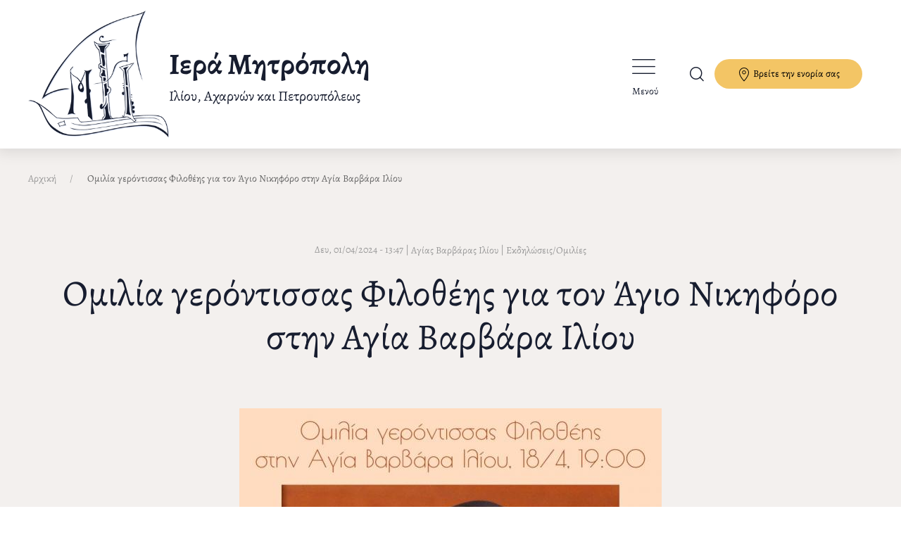

--- FILE ---
content_type: text/html; charset=UTF-8
request_url: https://imiliou.gr/omilia-gerontissas-filotheis-gia-ton-agio-nikiforo-stin-agia-barbara-ilioy
body_size: 33103
content:
<!DOCTYPE html>
<html lang="el" dir="ltr" prefix="content: http://purl.org/rss/1.0/modules/content/  dc: http://purl.org/dc/terms/  foaf: http://xmlns.com/foaf/0.1/  og: http://ogp.me/ns#  rdfs: http://www.w3.org/2000/01/rdf-schema#  schema: http://schema.org/  sioc: http://rdfs.org/sioc/ns#  sioct: http://rdfs.org/sioc/types#  skos: http://www.w3.org/2004/02/skos/core#  xsd: http://www.w3.org/2001/XMLSchema# ">
  <head>
    <meta charset="utf-8" />
<meta name="Generator" content="Drupal 9 (https://www.drupal.org)" />
<meta name="MobileOptimized" content="width" />
<meta name="HandheldFriendly" content="true" />
<meta name="viewport" content="width=device-width, initial-scale=1.0" />
<link rel="shortcut icon" href="/sites/default/files/MII%20%281080%29.png" type="image/png" />
<link rel="canonical" href="https://imiliou.gr/omilia-gerontissas-filotheis-gia-ton-agio-nikiforo-stin-agia-barbara-ilioy" />
<link rel="shortlink" href="https://imiliou.gr/node/4867" />
<link rel="revision" href="https://imiliou.gr/omilia-gerontissas-filotheis-gia-ton-agio-nikiforo-stin-agia-barbara-ilioy" />

    <title>Ομιλία γερόντισσας Φιλοθέης για τον Άγιο Νικηφόρο στην Αγία Βαρβάρα Ιλίου | Ιερά Μητρόπολη Ιλίου, Αχαρνών και Πετρουπόλεως</title>
    <link rel="stylesheet" media="all" href="/core/modules/system/css/components/ajax-progress.module.css?t44t1x" />
<link rel="stylesheet" media="all" href="/core/modules/system/css/components/align.module.css?t44t1x" />
<link rel="stylesheet" media="all" href="/core/modules/system/css/components/autocomplete-loading.module.css?t44t1x" />
<link rel="stylesheet" media="all" href="/core/modules/system/css/components/fieldgroup.module.css?t44t1x" />
<link rel="stylesheet" media="all" href="/core/modules/system/css/components/container-inline.module.css?t44t1x" />
<link rel="stylesheet" media="all" href="/core/modules/system/css/components/clearfix.module.css?t44t1x" />
<link rel="stylesheet" media="all" href="/core/modules/system/css/components/details.module.css?t44t1x" />
<link rel="stylesheet" media="all" href="/core/modules/system/css/components/hidden.module.css?t44t1x" />
<link rel="stylesheet" media="all" href="/core/modules/system/css/components/item-list.module.css?t44t1x" />
<link rel="stylesheet" media="all" href="/core/modules/system/css/components/js.module.css?t44t1x" />
<link rel="stylesheet" media="all" href="/core/modules/system/css/components/nowrap.module.css?t44t1x" />
<link rel="stylesheet" media="all" href="/core/modules/system/css/components/position-container.module.css?t44t1x" />
<link rel="stylesheet" media="all" href="/core/modules/system/css/components/progress.module.css?t44t1x" />
<link rel="stylesheet" media="all" href="/core/modules/system/css/components/reset-appearance.module.css?t44t1x" />
<link rel="stylesheet" media="all" href="/core/modules/system/css/components/resize.module.css?t44t1x" />
<link rel="stylesheet" media="all" href="/core/modules/system/css/components/sticky-header.module.css?t44t1x" />
<link rel="stylesheet" media="all" href="/core/modules/system/css/components/system-status-counter.css?t44t1x" />
<link rel="stylesheet" media="all" href="/core/modules/system/css/components/system-status-report-counters.css?t44t1x" />
<link rel="stylesheet" media="all" href="/core/modules/system/css/components/system-status-report-general-info.css?t44t1x" />
<link rel="stylesheet" media="all" href="/core/modules/system/css/components/tabledrag.module.css?t44t1x" />
<link rel="stylesheet" media="all" href="/core/modules/system/css/components/tablesort.module.css?t44t1x" />
<link rel="stylesheet" media="all" href="/core/modules/system/css/components/tree-child.module.css?t44t1x" />
<link rel="stylesheet" media="all" href="/core/modules/views/css/views.module.css?t44t1x" />
<link rel="stylesheet" media="all" href="/themes/custom/imiliou/css/style.css?t44t1x" />
<link rel="stylesheet" media="all" href="/themes/custom/imiliou/css/uikit.css?t44t1x" />
<link rel="stylesheet" media="all" href="/themes/custom/imiliou/css/slick.css?t44t1x" />
<link rel="stylesheet" media="all" href="/themes/custom/imiliou/css/myslidershow.css?t44t1x" />

    
  </head>
  <body>
        <a href="#main-content" class="visually-hidden focusable">
      Παράκαμψη προς το κυρίως περιεχόμενο
    </a>
    
      <div class="dialog-off-canvas-main-canvas" data-off-canvas-main-canvas>
      
    <div id="block-notificationblock">
  
    
      
  </div>



<header id="header" uk-sticky="">

  <div class="uk-container uk-container-large">
    <div class="uk-navbar-container uk-navbar-transparent uk-navbar" uk-navbar>
                        <div class="uk-navbar-left" class="uk-animation-toggle">
                               <a href="https://imiliou.gr/" class="uk-logo imiliou-logo">
                            <div class="logo-wrapper">

                              <div class="logo-left">

                            <img  src="https://imiliou.gr//themes/custom/imiliou/images/logo-mobile.png" width="200"
                                 uk-tooltip="Αρχική"
                                 title="Αρχική"
                                 alt="Αρχική" />
                              </div>
                              <div class="logo-right">

                            <span class="logolg">Ιερά Μητρόπολη</span>
                            <span class="logosm">Ιλίου, Αχαρνών και Πετρουπόλεως</span>
                              </div>
                            </div>
                          </a><!-- imiliou-logo -->
                        </div><!-- uk-navbar-left -->

                      <div class="uk-navbar-right">
                                                                                                <ul uk-scrollspy="cls: uk-animation-slide-top; repeat: false" class="mainmenu uk-navbar-nav uk-navbar " uk-navbar="dropbar-mode:slide">
                                                                                                          <li>
                              <a href="/">Αρχική</a>
                                                          </li>
                                                      <li>
                              <a href="/news">Νέα</a>
                                                          </li>
                                                      <li>
                              <a href="/content/domi">Διοίκηση</a>
                                                              <div class="uk-navbar-dropdown uk-margin-remove uk-navbar-dropdown-bottom-left">
                                  <ul class="uk-nav uk-navbar-dropdown-nav dropdown">
                                    <li>                                                                                 <li>
                              <a href="/content/domi">Δομή</a>
                                                          </li>
                                                      <li>
                              <a href="/content/mitropolitis">Μητροπολίτης</a>
                                                          </li>
                                                      <li>
                              <a href="/skepseis">Σκέψεις του μητροπολίτη</a>
                                                          </li>
                                                      <li>
                              <a href="/map/index">Χάρτης ναών</a>
                                                          </li>
                                                      <li>
                              <a href="/ieres-mones">Ιερές Μονές</a>
                                                          </li>
                                                  
                                    <li>
                                  </ul>
                                </div>
                                                          </li>
                                                      <li>
                              <a href="/content/epikoinonia">Επικοινωνία</a>
                                                          </li>
                                                      <li>
                              <a href="/apostoliki-diakonia">Αποστολική Διακονία</a>
                                                              <div class="uk-navbar-dropdown uk-margin-remove uk-navbar-dropdown-bottom-left">
                                  <ul class="uk-nav uk-navbar-dropdown-nav dropdown">
                                    <li>                                                                                 <li>
                              <a href="https://apostoliki-diakonia.gr/bible/bible.asp">Αγία Γραφή</a>
                                                          </li>
                                                      <li>
                              <a href="https://apostoliki-diakonia.gr/gr_main/fk/fk.asp">Φωνή Κυρίου</a>
                                                          </li>
                                                      <li>
                              <a href="https://apostoliki-diakonia.gr/gr_main/eortologio/eortologio.asp">Εορτολόγιο</a>
                                                          </li>
                                                      <li>
                              <a href="https://apostoliki-diakonia.gr/gr_main/catehism/theologia_zoi/themata.asp">Βιβλιοθήκη «Πορφυρογέννητος»</a>
                                                          </li>
                                                  
                                    <li>
                                  </ul>
                                </div>
                                                          </li>
                                                      <li>
                              <a href="/">Αφιερώματα</a>
                                                              <div class="uk-navbar-dropdown uk-margin-remove uk-navbar-dropdown-bottom-left">
                                  <ul class="uk-nav uk-navbar-dropdown-nav dropdown">
                                    <li>                                                                                 <li>
                              <a href="/content/ogkologiko-nosokomeio">Ογκολογικό νοσοκομείο «Άγιοι Ανάργυροι»</a>
                                                          </li>
                                                      <li>
                              <a href="#block-videos-home">Επανάσταση του 1821</a>
                                                          </li>
                                                  
                                    <li>
                                  </ul>
                                </div>
                                                          </li>
                                                  
                        </ul>

                        <div class="uk-navbar-item ">
                          <a  class="responsive-menu-icon">
                              Μενού
                          </a><!-- responsive-menu-icon -->

                          <!--- MOBILE MENU ------>
                          <div class="overlay-menu"></div>
                          <div class="slidebar-menu-mobile">
                            <header class="menu-header">
                              <div class="header-top-menu">
                                  Μενού
                              </div>
                            </header>
                            <div id="menu-responsive">
                              <ul>
                                                                <li>
                                  <a href="/"  >Αρχική</a>
                                                                                                    <li>
                                  <a href="/news"  >Νέα</a>
                                                                                                    <li>
                                  <a href="/content/domi"   class="menu-icon-next" >Διοίκηση</a>
                                  

                                      <div class="menu-panel">
                                        <a class="close-panel">Πίσω</a>

                                        <ul>
                                                                                    <li class=""><a href="/content/domi">Δομή</a></li>
                                                                                    <li class=""><a href="/content/mitropolitis">Μητροπολίτης</a></li>
                                                                                    <li class=""><a href="/skepseis">Σκέψεις του μητροπολίτη</a></li>
                                                                                    <li class=""><a href="/map/index">Χάρτης ναών</a></li>
                                                                                    <li class=""><a href="/ieres-mones">Ιερές Μονές</a></li>
                                                                                  </ul>

                                      </div>

                                                                                                    <li>
                                  <a href="/content/epikoinonia"  >Επικοινωνία</a>
                                                                                                    <li>
                                  <a href="/apostoliki-diakonia"   class="menu-icon-next" >Αποστολική Διακονία</a>
                                  

                                      <div class="menu-panel">
                                        <a class="close-panel">Πίσω</a>

                                        <ul>
                                                                                    <li class=""><a href="https://apostoliki-diakonia.gr/bible/bible.asp">Αγία Γραφή</a></li>
                                                                                    <li class=""><a href="https://apostoliki-diakonia.gr/gr_main/fk/fk.asp">Φωνή Κυρίου</a></li>
                                                                                    <li class=""><a href="https://apostoliki-diakonia.gr/gr_main/eortologio/eortologio.asp">Εορτολόγιο</a></li>
                                                                                    <li class=""><a href="https://apostoliki-diakonia.gr/gr_main/catehism/theologia_zoi/themata.asp">Βιβλιοθήκη «Πορφυρογέννητος»</a></li>
                                                                                  </ul>

                                      </div>

                                                                                                    <li>
                                  <a href="/"   class="menu-icon-next" >Αφιερώματα</a>
                                  

                                      <div class="menu-panel">
                                        <a class="close-panel">Πίσω</a>

                                        <ul>
                                                                                    <li class=""><a href="/content/ogkologiko-nosokomeio">Ογκολογικό νοσοκομείο «Άγιοι Ανάργυροι»</a></li>
                                                                                    <li class=""><a href="#block-videos-home">Επανάσταση του 1821</a></li>
                                                                                  </ul>

                                      </div>

                                                                                                  </ul>
                            </div>
                          </div><!---- END MOBILE MENU --->

                                                                       						
						                                
    <a class="uk-navbar-toggle search-bar" href="#modal-full"  uk-toggle>

</a>
<div id="modal-full" class="uk-modal-full searching-modal uk-modal" uk-modal>
  <div class="uk-modal-dialog uk-flex uk-flex-center uk-flex-middle" uk-height-viewport>
    <button class="uk-modal-close-full" type="button" uk-close></button>
    <form action="/search" method="get" id="views-exposed-form-anazitisi-page-1" accept-charset="UTF-8" class="uk-form-stacked">
  <div class="js-form-item form-item js-form-type-textfield form-type-textfield js-form-item-search-api-fulltext form-item-search-api-fulltext uk-margin">
      <label for="edit-search-api-fulltext" class="uk-form-label">Πληκτρολογήστε την φράση που θέλετε για αναζήτηση </label>
  
  
  <div class="uk-form-controls">
    
    
<input data-drupal-selector="edit-search-api-fulltext" type="text" id="edit-search-api-fulltext" name="search_api_fulltext" value="" size="30" maxlength="128" class="form-text uk-input" />


      </div>

  
  
  </div>
<div data-drupal-selector="edit-actions" class="form-actions js-form-wrapper form-wrapper" id="edit-actions"><input data-drupal-selector="edit-submit-anazitisi" type="submit" id="edit-submit-anazitisi" value="Αναζήτηση..." class="button js-form-submit form-submit uk-button uk-button-primary" />
</div>



</form>

  </div>
</div>



                          						  
						                               
    <div id="block-defaultblock">
  
    
      <!-- Add you custom twig html here -->
<a class="uk-button uk-button-primary myjsscroll" href="https://imiliou.gr/#block-breite-tin-enoria-sas">
  <span class="uk-icon" uk-icon="location"></span>
  Βρείτε την ενορία σας</a>

  </div>



                          
                      </div> <!-- uk-navbar-right -->
    </div><!-- uk-navbar-container uk-navbar-transparent uk-navbar -->
  </div> <!--- uk-container uk-container-large -->
</header><!-- header -->



    <div id="block-imiliou-breadcrumbs">
  
    
      
<section id="breadcrumb" class=" uk-section-blue uk-section">
    <div class="uk-container uk-container-large">
      <ul class="uk-breadcrumb">
                              <li><a href="/">Αρχική</a></li>
                                                      <li><span>Ομιλία γερόντισσας Φιλοθέης για τον Άγιο Νικηφόρο στην Αγία Βαρβάρα Ιλίου</span></li>
                                    </ul> <!-- uk-breadcumbs -->
    </div><!-- uk-container uk-container-large-->
</section><!-- breadcrumb -->


  </div>



<section id="content">
  <div class="uk-container-large uk-container">
    <div class="uk-grid">

              <div class=" uk-width-1-1@l uk-width-1-1 uk-width-1-1@m ">
          <div class="header-content">
            
    <div id="block-periehomenokentrikisselidas">
  
    
      <div  data-history-node-id="4867" role="article" about="/omilia-gerontissas-filotheis-gia-ton-agio-nikiforo-stin-agia-barbara-ilioy">
<div class="uk-panel uk-text-meta uk-margin uk-text-center">

  <time>
     
        <span>Δευ, 01/04/2024 - 13:47</span>


 </time>
 
 
  
        

			|

           
                        
                <a class=" uk-button uk-button-text" href="   /aviliou">Αγίας Βαρβάρας Ιλίου</a> 
		 
         

                     
      


         
   
   
     	|
                   


          <a class=" uk-button uk-button-text" href="/taxonomy/term/143?tid=All">Εκδηλώσεις/Ομιλίες</a>
 
                    
         


</div>
<h3 class="uk-heading-small uk-margin uk-text-center"><span>Ομιλία γερόντισσας Φιλοθέης για τον Άγιο Νικηφόρο στην Αγία Βαρβάρα Ιλίου</span>
</h3>
<div class="uk-margin-large-top uk-margin-large-bottom content-wrapper">
      <div class="uk-position-relative uk-text-center uk-margin-large-top" uk-slideshow="animation: fade; max-height: 600;min-height:auto;">
      <ul class="uk-slideshow-items" uk-lightbox="animation: slide">
                  
          <li>
            <a href="/sites/default/files/2024-04/2280.jpg">
              <img src="/sites/default/files/styles/ikona_genika/public/2024-04/2280.jpg?itok=Y6jSqEZh" typeof="foaf:Image" />


            </a>
          </li>
              </ul>

      <a class="uk-position-center-left uk-position-small uk-hidden-hover" href="#" uk-slidenav-previous uk-slideshow-item="previous"></a>
      <a class="uk-position-center-right uk-position-small uk-hidden-hover" href="#" uk-slidenav-next uk-slideshow-item="next"></a>




          </div>
  
      <div class="uk-panel bodyitem uk-text-large uk-dropcap uk-margin ">
      <p>Ομιλία της ηγουμένης του ιερού ησυχαστηρίου Παναγίας Βρυούλων <strong>Φιλοθέης μοναχής </strong>με θέμα <strong>«Άγιος Νικηφόρος ο λεπρός και Αγία Γαβριηλία, οι Άγιοι των πονεμένων»</strong> θα πραγματοποιηθεί την <strong>Πέμπτη 18/4/2024&nbsp;στις 19:00</strong>, αμέσως μετά την τέλεση του Μεγάλου Αποδείπνου, στον Ιερό Ναό Αγίας Βαρβάρας Ιλίου.</p>
<!--break-->

<p>Η ομιλία πραγματοποιείται στα πλαίσια των εκδηλώσεων για την <a href="https://imiliou.gr/eleysi-timion-leipsanon-agioy-nikiforoy-toy-leproy-stin-agia-barbara-ilioy">Έλευση τιμίων λειψάνων Αγίου Νικηφόρου του λεπρού στην Αγία Βαρβάρα Ιλίου</a>.</p>

    </div>
  

  



            
















    </div>





</div>

</div>
  </div>



          </div>
         </div>
      
          </div>
  </div>
</section>


  
    <div id="block-polygon-block">
  
    
      

  </div>




    
<a href="#" class="scrollUp" uk-tooltip title="Πίσω"></a>


<!-- Google tag (gtag.js) -->
<script async src="https://www.googletagmanager.com/gtag/js?id=G-WDJCZ0EMHN"></script>
<script>
  window.dataLayer = window.dataLayer || [];
  function gtag(){dataLayer.push(arguments);}
  gtag('js', new Date());

  gtag('config', 'G-WDJCZ0EMHN');
</script>
<div class="footer-home-bgf uk-section-dfefault uk-section" id="footer-imilioy" >

  <div class="uk-container uk-container-large">
    <div class="tm-grid-expand uk-grid-row-large uk-grid-margin-large uk-grid" uk-grid="">


            <div class="uk-width-1-1@s uk-width-2-5@m uk-first-column">
            
    <div id="block-my-info-block">
  
    
      <div class="uk-margin uk-text-left uk-scrollspy-inview uk-animation-slide-top-small"
     uk-scrollspy-class="uk-animation-slide-top-small">
  <a class="el-link"
     href="/">



    <img width="200" src="/sites/default/files/myinfo-data/logo-mobile.png" alt="">




  </a>

</div>
<div class="uk-panel uk-margin uk-width-medium@m uk-text-left">
    <p>
      Καλώς ήρθατε στην επίσημη ιστοσελίδα της Ιεράς Μητροπόλεως Ιλίου, Αχαρνών και Πετρουπόλεως.
  </p>
  
  <div class="uk-panel uk-margin-medium-top">
       Τηλεφωνικό κέντρο : 21 0 23 88 398 </br>

    
          Fax :  21 0 23 25 437 </br>

    
          Email : contact@imiliou.gr |  Γραφείο νεότητας: grafeio.neotitas@imiliou.gr </br>

    
      </br>
  </div>
</div>




  </div>
<div id="block-amea">
  
    
      
            <div><script>
<!--//--><![CDATA[// ><!--
(function(d){var s = d.createElement("script");s.setAttribute("data-account", "Vv2X9C9Iip");s.setAttribute("src", "https://accessibilityserver.org/widget.js");(d.body || d.head).appendChild(s);})(document)
//--><!]]>
</script><noscript>Please ensure Javascript is enabled for purposes of <a href="https://accessibilityserver.org">website accessibility</a></noscript></div>
      
  </div>



      </div>

      
            <div class="uk-width-1-1 uk-width-1-3@s uk-width-1-5@m" >
         
      <h3  class="heading-bg-default heading-style title-footer-size  uk-text-left">Αρχιερατικές Περιφέρειες</h3>

    <div><div class="js-view-dom-id-50540ed32eebc480604f335f0bdc46a6e985f4a13fa8f3ef319bbd9a18024a8f">
  
  
  

  
  
  

  
<ul class="uk-list uk-text-left uk-margin-large-top">

  
    <li >
      

  <a href="/periferia/ieratikes-perifereies/ilioy" class="uk-button-text">
    Ιλίου
  </a>

    </li>

  
    <li >
      

  <a href="/periferia/ieratikes-perifereies/axarnon-b" class="uk-button-text">
    Αχαρνών
  </a>

    </li>

  
    <li >
      

  <a href="/periferia/ieratikes-perifereies/petroypoleos" class="uk-button-text">
    Πετρουπόλεως
  </a>

    </li>

  
    <li >
      

  <a href="/periferia/ieratikes-perifereies/agion-anargyron-kamateroy" class="uk-button-text">
    Αγίων Αναργύρων &amp; Καματερού
  </a>

    </li>

  
    <li >
      

  <a href="/periferia/ieratikes-perifereies/fylis-ano-liosion-zefyrioy" class="uk-button-text">
    Φυλής, Άνω Λιοσίων &amp; Ζεφυρίου
  </a>

    </li>

  
</ul>

    

  
  

  
  
</div>
</div>

 


      </div>
      
              <div class="uk-width-1-1 uk-width-1-3@s uk-width-1-5@m">
          
    
  <h3  class="heading-bg-default heading-style title-footer-size  uk-text-left">Ενοριακοί ναοί ανά περιοχή</h3>
    <div><div class="js-view-dom-id-a90cb8bb95de366403f9a68fb245ddc33c47032d1b1614faf4dc1f69476d9504">
  
  
  

  
  
  

  
<ul class="uk-list uk-text-left uk-margin-large-top">

  
    <li >
      

  <a href="/category/perioxi/agioi-anargyroi-anakasa" class="uk-button-text">
    Άγιοι Ανάργυροι-Ανάκασα
  </a>

    </li>

  
    <li >
      

  <a href="/category/perioxi/ano-liosia" class="uk-button-text">
    Άνω Λιόσια
  </a>

    </li>

  
    <li >
      

  <a href="/category/perioxi/aylonas" class="uk-button-text">
    Αυλώνας
  </a>

    </li>

  
    <li >
      

  <a href="/category/perioxi/afidnes" class="uk-button-text">
    Αφίδνες
  </a>

    </li>

  
    <li >
      

  <a href="/category/perioxi/axarnes" class="uk-button-text">
    Αχαρνές
  </a>

    </li>

  
    <li >
      

  <a href="/category/perioxi/barympompi" class="uk-button-text">
    Βαρυμπόμπη
  </a>

    </li>

  
    <li >
      

  <a href="/category/perioxi/zefyri" class="uk-button-text">
    Ζεφύρι
  </a>

    </li>

  
    <li >
      

  <a href="/category/perioxi/thrakomakedones" class="uk-button-text">
    Θρακομακεδόνες
  </a>

    </li>

  
    <li >
      

  <a href="/category/perioxi/ilion" class="uk-button-text">
    Ίλιον
  </a>

    </li>

  
    <li >
      

  <a href="/category/perioxi/kamatero" class="uk-button-text">
    Καματερό
  </a>

    </li>

  
    <li >
      

  <a href="/category/perioxi/kryoneri" class="uk-button-text">
    Κρυονέρι
  </a>

    </li>

  
    <li >
      

  <a href="/category/perioxi/petroypoli" class="uk-button-text">
    Πετρούπολη
  </a>

    </li>

  
    <li >
      

  <a href="/category/perioxi/fyli" class="uk-button-text">
    Φυλή
  </a>

    </li>

  
</ul>

    

  
  

  
  
</div>
</div>

 


        </div>
      


              <div class="uk-width-1-1 uk-width-1-3@s uk-width-1-5@m">
          
    
  <h3  class="heading-bg-default heading-style title-footer-size  uk-text-left">Σύνδεσμοι</h3>

    
        <ul class="uk-list uk-text-left uk-margin-large-top">
                <li>
          <a href="/calendar" class="uk-button-text" data-drupal-link-system-path="calendar">Ημερολόγιο</a>
                  </li>
              <li>
          <a href="/news" class="uk-button-text" data-drupal-link-system-path="news">Νέα</a>
                  </li>
              <li>
          <a href="/skepseis" class="uk-button-text" data-drupal-link-system-path="skepseis">Οι σκέψεις του Μητροπολίτη</a>
                  </li>
              <li>
          <a href="/xartis" class="uk-button-text">Χάρτης ναών</a>
                  </li>
              <li>
          <a href="/content/periodika-ieron-naon" class="uk-button-text" data-drupal-link-system-path="node/229">Περιοδικά Ιερών Ναών</a>
                  </li>
              <li>
          <a href="/news?tid=44" class="uk-button-text" data-drupal-link-query="{&quot;tid&quot;:&quot;44&quot;}" data-drupal-link-system-path="news">Αντιαιρετικά</a>
                  </li>
              <li>
          <a href="/apostoliki-diakonia" title="Χρήσιμοι σύνδεσμοι στην ιστοσελίδα της Αποστολικής Διακονίας της Εκκλησίας της Ελλάδος" class="uk-button-text" data-drupal-link-system-path="node/5446">Αποστολική Διακονία</a>
                  </li>
              <li>
          <a href="/ieres-mones" class="uk-button-text" data-drupal-link-system-path="ieres-mones">Ιερές Μονές</a>
                  </li>
          </ul>

        



</ul>

 


        </div>
      



    </div>
  </div>




</div>
<div class="uk-section-defeault uk-section uk-section-small" id="copyright">







  <div class="tm-grid-expand uk-child-width-1-1 uk-grid-margin uk-grid uk-grid-stack" uk-grid="">
    <div class="uk-first-column">




      <hr>



    </div>
  </div>


	<div class="uk-grid-margin uk-container uk-container-large">
		<div class="tm-grid-expand uk-grid" uk-grid="">
		  <div class="uk-grid-item-match uk-flex-middle uk-width-1-2@m">
						  
    <div id="block-socialmedia">
  
    
      <!-- Add you custom twig html here -->

<div class="uk-panel uk-width-1-1">

  <div class="uk-margin-remove-vertical uk-text-right@m uk-text-center">
    <div class="uk-child-width-auto uk-grid-small uk-flex-right@m uk-flex-center uk-grid" uk-grid="">




      
      <div class="uk-first-column">
        <a class="el-link uk-icon-link" target="_blank" rel="noreferrer"
           href="http://www.facebook.com/imiliougr" uk-icon="facebook">
        </a>
      </div>

      
            <div>
        <a class="el-link uk-icon-link" target="_blank" rel="noreferrer"
           href="https://twitter.com/imiliougr" uk-icon="twitter">
        </a>
      </div>
                  <div>
        <a class="el-link uk-icon-link" target="_blank" rel="noreferrer"
           href="https://www.youtube.com/user/imiliougr" uk-icon="youtube">
        </a>
      </div>
      
      
    </div></div>
</div>



  </div>



					  </div>
		  <div class="uk-grid-item-match uk-flex-middle uk-width-1-2@m uk-flex-first@m uk-first-column">
			<div class="uk-panel uk-width-1-1">
			  <div class="uk-panel uk-text-small uk-text-muted uk-margin uk-text-left@m uk-text-center">
				Φιλοξενία ιστοχώρου:
				<a href="https://www.connectit.gr/index.php/el/"  class="uk-button-text" target="_blank">Connect I.T.</a>
				| Κατασκευή ιστοσελίδων : <a href="https://nextpointer.gr/" target="_blank" class="uk-button-text">nextpointer.gr</a>
			  </div>
			</div>
		  </div>
		</div>
	</div>
</div>


  </div>

    
    <script type="application/json" data-drupal-selector="drupal-settings-json">{"path":{"baseUrl":"\/","scriptPath":null,"pathPrefix":"","currentPath":"node\/4867","currentPathIsAdmin":false,"isFront":false,"currentLanguage":"el"},"pluralDelimiter":"\u0003","suppressDeprecationErrors":true,"ajaxTrustedUrl":{"\/search":true},"user":{"uid":0,"permissionsHash":"44ee9c4f1bc3de1d253fedff43951c981699c84ed0a20297998236ca728d328f"}}</script>
<script src="/core/assets/vendor/jquery/jquery.min.js?v=3.6.0"></script>
<script src="/core/misc/drupalSettingsLoader.js?v=9.2.1"></script>
<script src="/sites/default/files/languages/el_ZiYxqAK3SzydGKgY1n9UUNpsNid6Qgeb3R2BcuKXDpE.js?t44t1x"></script>
<script src="/core/misc/drupal.js?v=9.2.1"></script>
<script src="/core/misc/drupal.init.js?v=9.2.1"></script>
<script src="/themes/custom/imiliou/js/uikit.min.js?v=1"></script>
<script src="/themes/custom/imiliou/js/uikit-icons.js?v=1"></script>
<script src="/themes/custom/imiliou/js/slick.js?v=1"></script>
<script src="/themes/custom/imiliou/js/asset.js?v=1"></script>

  </body>
</html>


--- FILE ---
content_type: text/css
request_url: https://imiliou.gr/themes/custom/imiliou/css/myslidershow.css?t44t1x
body_size: 6833
content:

#slideshow{
    position: relative;
    background: #fff;
}

.caption-wrapper h1{
    font-size: 40px;
    font-weight: bold;
    color: #fff;
}
.caption-wrapper p{
    font-size: 19px;
    color: #ccc;
}


.el-slidenav{
    position: relative;
    display: inline-block;
    width: 60px;
    height: 60px;
    cursor: pointer;
}


.el-slidenav::before{

    background-color: hsla(0,0%,100%,.25);
    border: 1px solid;
    content: "";
    border-radius: 100%;
    transition: all .3s ease;
    -webkit-backface-visibility: hidden;
    border-color: #fff;
    backface-visibility: hidden;
    position: absolute;
    top: 0;
    right: 0;
    bottom: 0;
    left: 0;
    width: 100%;
    height: 100%;
}

.el-slidenav:hover::before{
    -webkit-transform: scale(1.129);
    -ms-transform: scale(1.129);
    transform: scale(1.129);

}

.el-slidenav svg {
    fill: #fff;
    color: #fff;
    position: absolute;
    top: 50%;
    left: 50%;
    width: 20px;
    height: 20px;
    -webkit-transform: translate(-50%,-50%);
    -ms-transform: translate(-50%,-50%);
    transform: translate(-50%,-50%);
    transition: fill .3s ease;
}



@media (max-width: 676px) {
    .site-btn-default-bg{
        line-height: unset;
    }
}



.slick-slide img{
    width: 100%;
}

.slide-navigaton{
    display: flex;
    justify-content: center;
    align-items: center;
}



.arrow-prev{
    left: 30px;
}
.arrow-next{
    right: 30px;
}
.slick-arrow:focus,
.slick-arrow:active,
.slick-arrow:hover{
    outline: none;
}

.slick-arrow.slick-disabled{
    pointer-events:none;
    opacity: 0.5;
}
.slick-prev::before,
.arrow-prev::before{
    content: '\e900';    font-size: 30px;
    font-family: 'icomoon';
    color: #fff;
}
.arrow-next::before , .arrow-next::before{
    content: '\e902';
    color: #fff;
    font-size: 30px;
    font-family: 'icomoon';
}


.slick-list:focus {
    outline: none;
}
.slick-slide a,
.slick-slide a:focus,
.slick-slide a:active,
.slick-slide a:hover{
    text-decoration: none;

    outline: none;
}
.slick-list.dragging {
    cursor: pointer;
    cursor: hand;
}
.slick-slide {
    outline: none;
}
.slick-slider{
    margin: 0;
}
.slick-slider .slick-track, .slick-slider .slick-list {
    -webkit-transform: translate3d(0, 0, 0);
    -moz-transform: translate3d(0, 0, 0);
    -ms-transform: translate3d(0, 0, 0);
    -o-transform: translate3d(0, 0, 0);
    transform: translate3d(0, 0, 0);
}

.slick-dots-wrapper{position: absolute;
    bottom: 10px;
}

@media (max-width: 767px) {
    .arrow-prev, .arrow-next{
        display: none !important;
    }
    .slideshow_wrapper .caption{
        transform: translate(-50%, -50%);
    }
}
@media (max-width: 480px) {
    .slideshow_wrapper .caption{
        left: 0;
        transform: translate(0%, -50%);
        padding: 20px;
        right: 0;
    }
}
.uk-slidenav-white {
    padding: 38px 36px !important;
    color: #000 !important;
    background: #fff !important;
    transition: .1s ease-in-out;
    transition-property: color,background-color,border-color,box-shadow;
}

.uk-slidenav-white:hover {
    color: rgba(0,0,0,.6) !important;
    outline: 0;
    background-color: #fff !important;
}
.uk-dotnav>.slick-active>* {
    background-color: #f3c565;
    -webkit-transform: scale(1.129);
    -ms-transform: scale(1.129);
    transform: scale(1.429)
}


.slideshow_wrapper{
    position: relative;
    height: 750px;
}
.slideshow_wrapper:before{

    -webkit-transform-origin: 100% 100%;
    -ms-transform-origin: 100% 100%;
    transform-origin: 100% 100%;
    position: absolute;
    left: 0;
    right: 0;
    width: 100.4%;
    height: 100%;
    bottom: 0;
    transition: -webkit-transform .45s ease;
    transition: transform .45s ease;
    transition: transform .45s ease,-webkit-transform .45s ease;
    content: "";
    background: linear-gradient(
            180deg
            ,transparent 0,rgba(0,0,0,.88));
    filter: progid:DXImageTransform.Microsoft.gradient(startColorstr="#00000000",endColorstr="#e0000000",GradientType=0);

}


.slideshow_wrapper:hover:before {
    webkit-transform: scaleY(.45);
    -ms-transform: scaleY(.45);
    transform: scaleY(.45);
}

.el-slidenav{
    position: relative;
    display: inline-block;
    width: 60px;
    height: 60px;
    cursor: pointer;
}




.slick-arrow::before{

    background-color: hsla(0,0%,100%,.25);
    border: 1px solid;
    content: "";
    border-radius: 100%;
    transition: all .3s ease;
    -webkit-backface-visibility: hidden;
    border-color: #fff;
    backface-visibility: hidden;
    position: absolute;
    top: 0;
    right: 0;
    bottom: 0;
    left: 0;
    width: 100%;
    height: 100%;
}

.el-slidenav:hover::before{
    -webkit-transform: scale(1.129);
    -ms-transform: scale(1.129);
    transform: scale(1.129);

}

.el-slidenav svg {
    fill: #fff;
    color: #fff;
    position: absolute;
    top: 50%;
    left: 50%;
    width: 20px;
    height: 20px;
    -webkit-transform: translate(-50%,-50%);
    -ms-transform: translate(-50%,-50%);
    transform: translate(-50%,-50%);
    transition: fill .3s ease;
}


.uk-slideshow-link{
    position: absolute;
    top: 0;
    left: 0;
    width: 100%;
    height: 100%;
    z-index: 8;
}
.slideshow-background-picture{
    display: inline-block; width: 100%; height: 100%;
    background-size: cover;  background-repeat: no-repeat;
}

@media (max-width: 600px) {
    .slideshow-background-picture{
        background: unset !important;
    }
   .slideshow-background-picture picture{
        display: block !important;
    }

    .slideshow_wrapper{
        height: 420px;
    }

    .mobile-cover-caption{
        margin: 0 15px;
        max-width: 100%;
        /*position: relative;*/
        /*top: -70px;*/
        background: #fff;
        padding: 15px;
        top:unset;
        bottom: 0;
    }
    .mobile-cover-caption .uk-container{
        padding:0;
        margin:0;
    }

    .slideshow_wrapper:before{
        content: unset;
        display: none;
    }

    .caption-wrapper h1{
        color: #171d2f;
        font-size: 22px;
    }

    .caption-wrapper p{
        font-size: 13px;
        color: #9c9c9c;
    }
}




.slider-slick:not(.slick-initialized) .slideshow_wrapper:not(:first-child),
.slider-slick:not(.slick-initialized) .banners__item:not(:first-child)
 { 
      display: none;
 }
 
 
.slideshow-start, .newshome ,  .banners{
	 
	 opacity: 0;
    visibility: hidden;
    
 }
  .slideshow-start.slick-initialized , .newshome.slick-initialized ,  .banners.slick-initialized {
    visibility: visible;
    opacity: 1;    
}

.slide:not(:first-of-type) {
  display: none;
}
.slideshow-start.slick-initialized .slide:not(:first-of-type) , .newshome.slick-initialized  .slide:not(:first-of-type),
 .banners.slick-initialized  .slide:not(:first-of-type){
  display:block;
} 

--- FILE ---
content_type: application/javascript
request_url: https://imiliou.gr/themes/custom/imiliou/js/asset.js?v=1
body_size: 9456
content:

(function ($, Drupal, window, document) {


       if(!$('.slideshow-start').hasClass('slick-initialized')) {

        jQuery('.slideshow-start').slick({
          dots: true,
          infinite: true,
          autoplay: true,
          speed: 800,
          arrows: true,
          fade: true,
          cssEase: 'linear',
          nextArrow: jQuery('.slideshow-next'),
          prevArrow: jQuery('.slideshow-prev'),
          appendDots: '.dotswrapper',
          dotsClass: 'el-nav uk-flex-center mydots',
          customPaging : function(slider, i) {

            var t = slider.$slides.eq(i);
            var thumb = jQuery(slider.$slides[i]).data();
            return '<a></a>';
          },

          slidesToShow: 1,
          slidesToScroll: 1,
        });


      }
	  
	  
	  if(!$('.banners').hasClass('slick-initialized')) {
        jQuery('.banners').slick({
          dots: true,
          autoplay: false,
          infinite: true,
          speed: 300,
          arrows: true,
          cssEase: 'linear',
          appendDots: '.slick-dots-banners',
          dotsClass: 'mydots',
          nextArrow: jQuery('.banner-next'),
          prevArrow: jQuery('.banner-prev'),
          slidesToShow: 3,
          slidesToScroll: 3,
          responsive: [
            {
              breakpoint: 1600,
              settings: {
                slidesToShow: 3,
                slidesToScroll: 3,
                infinite: true,
                dots: true
              }
            },

            {
              breakpoint: 1024,
              settings: {
                slidesToShow: 3,
                slidesToScroll: 3,
                infinite: true,
                dots: true
              }
            },
            {
              breakpoint: 991,
              settings: {
                slidesToShow: 2,
                slidesToScroll: 2,
                infinite: true,
                dots: true,
                arrows: false,
              }
            },
            {
              breakpoint: 600,
              settings: {
                slidesToShow: 1,
                slidesToScroll: 1,
                dots: true,
                arrows: false,
              }
            },
            {
              breakpoint: 480,
              settings: {
                slidesToShow: 1,
                slidesToScroll: 1,
                dots: true,
                arrows: false,
              }
            }
            // You can unslick at a given breakpoint now by adding:
            // settings: "unslick"
            // instead of a settings object
          ]
        });

      }
	  
	  
	  function scrollTop() {
        $('.scrollUp').click(function(){
          $("html, body").animate({ scrollTop: 0 }, 600);
          return false;
        });
        $(window).scroll(function(){
          if ($(this).scrollTop() > 50) {
            $('.scrollUp').addClass('visible').fadeIn();
          } else {
            $('.scrollUp').removeClass('visible').fadeOut();
          }
        });
      }
	  
	  
	  
	  if(!$('.newshome').hasClass('slick-initialized')) {
        jQuery('.newshome').slick({
          dots: true,
			infinite: true,
          speed: 300,
          autoplay:true,
          arrows: true,
          appendDots: '.slick-dots-news',
          dotsClass: 'mydots',
           nextArrow: jQuery('.news-next'),
          prevArrow: jQuery('.news-prev'),
          customPaging : function(slider, i) {

            var t = slider.$slides.eq(i);
            var thumb = jQuery(slider.$slides[i]).data();
            return '<button>'+i+'</button>';
          },
          slidesToShow: 4,
          slidesToScroll: 4,
          responsive: [
            {
              breakpoint: 1600,
              settings: {
                slidesToShow: 4,
                slidesToScroll: 4,
                infinite: false,

              }
            },

            {
              breakpoint: 1024,
              settings: {
                slidesToShow: 3,
                slidesToScroll: 3,
                infinite: false,
                dots: true
              }
            },
            {
              breakpoint: 991,
              settings: {
                slidesToShow: 2,
                slidesToScroll: 2,
                infinite: false,
                dots: true,
                arrows: false,

              }
            },
            {
              breakpoint: 600,
              settings: {
                slidesToShow: 2,
                slidesToScroll: 2,
                arrows: false,
                dots: true
              }
            },
            {
              breakpoint: 480,
              settings: {
                slidesToShow: 1,
                slidesToScroll: 1,
                arrows: false,
                dots: true
              }
            }
            // You can unslick at a given breakpoint now by adding:
            // settings: "unslick"
            // instead of a settings object
          ]
        });
      }
	  
	  
	  
      scrollTop();
	   initMobileMenu();
	   
	   
	   function initMobileMenu() {


        var mobileMenu = function () {
          this.menu = $("#menu-responsive");

          $('.responsive-menu-icon ').on('click', this.onMenuClicked.bind(this));

          $('.overlay-menu').add('.close-btn-egofashion').on('click', this.onCloseBtnClicked.bind(this));
          $("#menu-responsive > ul > li > a").on('click', this.onItemMenuClicked);
          $('#menu-responsive li.has-submenu > a').on('click', this.handleToggle);
          $('.close-panel').on('click', this.onBackClicked);
          //this.showMenu();
        };


        mobileMenu.prototype.onBackClicked = function (e) {

          e.preventDefault();
          e.stopPropagation();
          $(".header-top-menu").text('ΜΕΝΟΥ');
          console.log($(this).parent().find('.has-submenu'))
          $('.menu-panel').removeClass('active');

          $('.close-panel').removeClass('isActive');
          $('.menu-panel').removeClass('active');
          $('.menu-panel').find('has-submenu').removeClass('active');
          $(this).parent().removeClass('active').find('.has-submenu > div').removeClass('open-accordion');
        };

        mobileMenu.prototype.onItemMenuClicked = function (e) {
          var $panel = $(this).parent('li').find('.menu-panel');
          if ($panel.length > 0) {
            e.preventDefault();
            $panel.addClass('active');

            $(".header-top-menu").text($(this).text());
            $('.close-panel').addClass('isActive')
          }
          //$item.parent('li').find(".menu-panel").addClass('active');
        };

        mobileMenu.prototype.onMenuClicked = function (e) {
          e.preventDefault();
          this.showMenu();
        };

        mobileMenu.prototype.onCloseBtnClicked = function (e) {
          e.preventDefault();
          this.hideMenu();
        };

        mobileMenu.prototype.showMenu = function () {
          $('html').addClass('imiliou-openmenu');
          $('.overlay-menu').addClass('visible').fadeIn(500);
        };

        mobileMenu.prototype.hideMenu = function () {
          var _this = this;
          $('.overlay-menu').fadeOut('500', function () {
            _this.resetMenu();
          });
          $('html').removeClass('imiliou-openmenu');
        };

        mobileMenu.prototype.resetMenu = function () {
          this.menu.find(".menu-panel.active").removeClass("active");
          this.menu.find('.has-submenu').removeClass('active');
          this.menu.find('.open-accordion').removeClass('open-accordion');
          this.menu.find('.has-submenu > div').hide();
        };

        mobileMenu.prototype.handleToggle = function (e) {
          console.log($(this).get());
          var $li = $(this).parent();
          if ($li.hasClass('has-submenu')) {

            e.preventDefault();
            $li.toggleClass('active');
            $li.find('div').removeAttr("style");
            // $li.find('div').toggleClass('open-accordion').slideToggle().end().siblings().removeClass('active').find('div').slideUp().removeClass('open-accordion');
            $li.find('div').toggleClass('open-accordion').end().siblings().removeClass('active').find('div').removeClass('open-accordion');
          }
        };

        new mobileMenu();

      }
	  

} (jQuery, Drupal, this, this.document));




document.addEventListener("DOMContentLoaded", function() {
  var div,
    n,
    v = document.getElementsByClassName("youtube-player");
  for (n = 0; n < v.length; n++) {
    div = document.createElement("div");
    div.setAttribute("data-id", v[n].dataset.id);
    div.innerHTML = noThumb(v[n].dataset.id);
    div.onclick = noIframe;
    v[n].appendChild(div);
  }
});

function noThumb(id) {
  var thumb = '<img src="https://i.ytimg.com/vi/ID/maxresdefault.jpg">',
    play = '<div class="play"></div>';
  return thumb.replace("ID", id) + play;
}

function noIframe() {
  var iframe = document.createElement("iframe");
  var embed =
    "https://www.youtube-nocookie.com/embed/ID?autoplay=1&modestbranding=1&iv_load_policy=3&rel=0&showinfo=0";
  iframe.setAttribute("src", embed.replace("ID", this.dataset.id));
  iframe.setAttribute("frameborder", "0");
  iframe.setAttribute("allowfullscreen", "1");
  iframe.setAttribute("allow", "autoplay; encrypted-media");
  this.parentNode.replaceChild(iframe, this);
}
